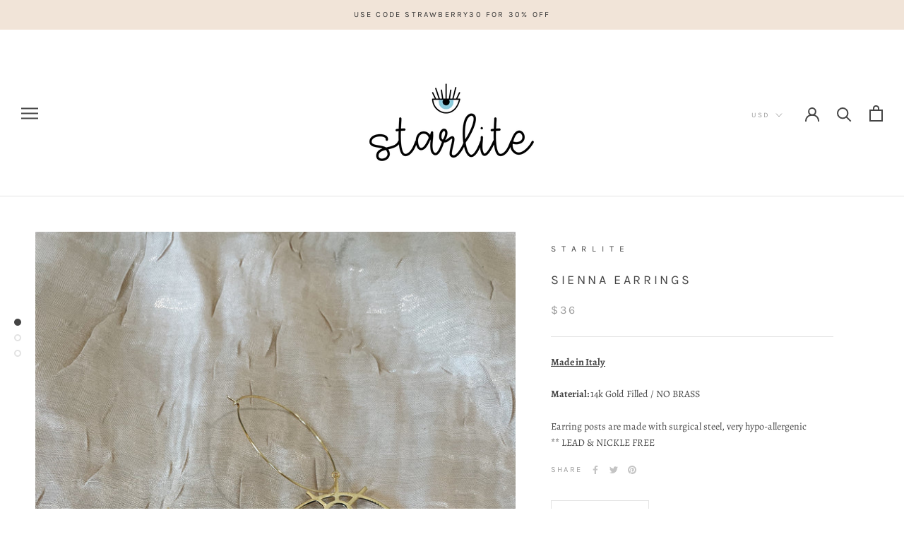

--- FILE ---
content_type: text/html; charset=UTF-8
request_url: https://dev.younet.network/infiniteoption/jxGetCustomVariantId/82437
body_size: 205
content:
 40561948426286

--- FILE ---
content_type: text/css
request_url: https://tags.srv.stackadapt.com/sa.css
body_size: -11
content:
:root {
    --sa-uid: '0-e54e4894-9acf-51fb-79e0-a22a625d0aee';
}

--- FILE ---
content_type: text/plain; charset=utf-8
request_url: https://tags.srv.stackadapt.com/saq_pxl?uid=QY94l7aDXl6qpanqgwXPkw&is_js=true&landing_url=https%3A%2F%2Fstarlitebyj.com%2Fcollections%2Fnew-arrivals%2Fproducts%2Fsienna-earrings&t=Sienna%20Earrings%20%E2%80%93%20S%20t%20a%20r%20l%20i%20t%20e&tip=9jaH9gwMZSInRfEd4Su7238MJZTD0HfyDzz1r79-uPw&host=https%3A%2F%2Fstarlitebyj.com&l_src=&l_src_d=&u_src=&u_src_d=&shop=true&sa-user-id-v3=s%253AAQAKILKYL2GosqVuh5B9RSqHjkC_8n6ALJE86syIJMMSH1KvELcBGAQgv6mvywYwAToE_kXKCEIEU6MYbQ.uV%252BhmRBlk65csDAnuj2AbeksAScfsblvfFBxooQkNJw&sa-user-id-v2=s%253A5U5IlJrPUft54KIqYl0K7gMW6_4.GgbdFX9ZZUQci1iOsvbOEKQjQgLA%252B6%252BdBei9qi0Nwg0&sa-user-id=s%253A0-e54e4894-9acf-51fb-79e0-a22a625d0aee.d9GFtouyMPtiZd4ZLwxeQzrrxaIUX07N8R%252FElOg2keA
body_size: 66
content:
{"conversion_tracker_uids":["HfWqybSVAPip1nivjZNFGE","v1oZNbXYqed0fmf4tba78n"],"retargeting_tracker_uids":["42IDfEbY87vMkB3fkfJWq9"],"lookalike_tracker_uids":null}